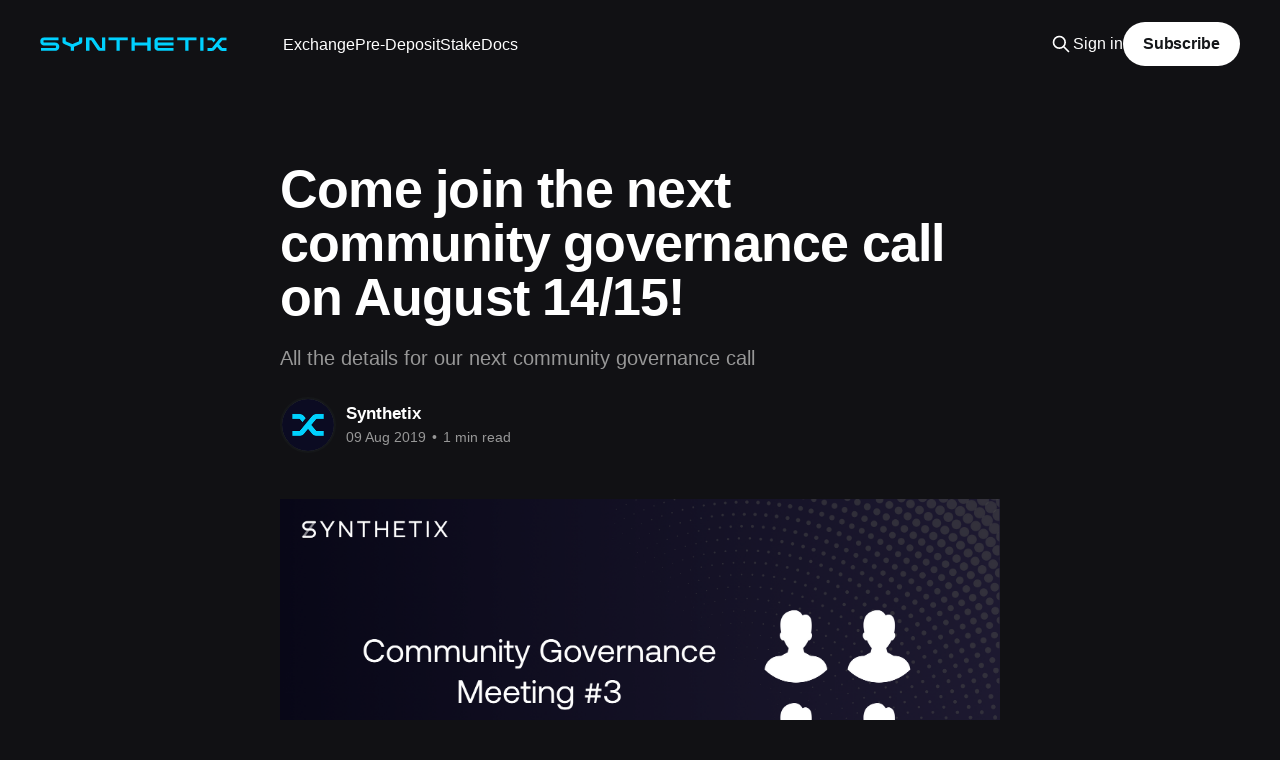

--- FILE ---
content_type: text/html; charset=utf-8
request_url: https://blog.synthetix.io/come-join-the-next-community-governance-call-on-august/
body_size: 6928
content:
<!DOCTYPE html>
<html lang="en" class="dark-mode">
<head>

    <title>Come join the next community governance call on August 14/15!</title>
    <meta charset="utf-8" />
    <meta http-equiv="X-UA-Compatible" content="IE=edge" />
    <meta name="HandheldFriendly" content="True" />
    <meta name="viewport" content="width=device-width, initial-scale=1.0" />
    
    <link rel="preload" as="style" href="https://blog.synthetix.io/assets/built/screen.css?v=13218eb152" />
    <link rel="preload" as="script" href="https://blog.synthetix.io/assets/built/casper.js?v=13218eb152" />

    <link rel="stylesheet" type="text/css" href="https://blog.synthetix.io/assets/built/screen.css?v=13218eb152" />

    <meta name="description" content="All the details for our next community governance call">
    <link rel="icon" href="https://blog.synthetix.io/content/images/size/w256h256/2025/08/snx-logo-sml.png" type="image/png">
    <link rel="canonical" href="https://blog.synthetix.io/come-join-the-next-community-governance-call-on-august/">
    <meta name="referrer" content="no-referrer-when-downgrade">
    
    <meta property="og:site_name" content="Synthetix – Blog">
    <meta property="og:type" content="article">
    <meta property="og:title" content="Come join the next community governance call on August 14/15!">
    <meta property="og:description" content="All the details for our next community governance call">
    <meta property="og:url" content="https://blog.synthetix.io/come-join-the-next-community-governance-call-on-august/">
    <meta property="og:image" content="https://blog.synthetix.io/content/images/size/w1200/2019/08/community-governance.png">
    <meta property="article:published_time" content="2019-08-09T05:49:59.000Z">
    <meta property="article:modified_time" content="2019-10-30T05:35:53.000Z">
    <meta name="twitter:card" content="summary_large_image">
    <meta name="twitter:title" content="Come join the next community governance call on August 14/15!">
    <meta name="twitter:description" content="All the details for our next community governance call">
    <meta name="twitter:url" content="https://blog.synthetix.io/come-join-the-next-community-governance-call-on-august/">
    <meta name="twitter:image" content="https://blog.synthetix.io/content/images/size/w1200/2019/08/community-governance.png">
    <meta name="twitter:label1" content="Written by">
    <meta name="twitter:data1" content="Synthetix">
    <meta name="twitter:site" content="@synthetix_io">
    <meta property="og:image:width" content="1200">
    <meta property="og:image:height" content="646">
    
    <script type="application/ld+json">
{
    "@context": "https://schema.org",
    "@type": "Article",
    "publisher": {
        "@type": "Organization",
        "name": "Synthetix – Blog",
        "url": "https://blog.synthetix.io/",
        "logo": {
            "@type": "ImageObject",
            "url": "https://blog.synthetix.io/content/images/2024/04/Blue.svg"
        }
    },
    "author": {
        "@type": "Person",
        "name": "Synthetix",
        "image": {
            "@type": "ImageObject",
            "url": "https://blog.synthetix.io/content/images/2025/08/Twitter-Logo@2x-1.png",
            "width": 800,
            "height": 800
        },
        "url": "https://blog.synthetix.io/author/synthetix/",
        "sameAs": []
    },
    "headline": "Come join the next community governance call on August 14/15!",
    "url": "https://blog.synthetix.io/come-join-the-next-community-governance-call-on-august/",
    "datePublished": "2019-08-09T05:49:59.000Z",
    "dateModified": "2019-10-30T05:35:53.000Z",
    "image": {
        "@type": "ImageObject",
        "url": "https://blog.synthetix.io/content/images/size/w1200/2019/08/community-governance.png",
        "width": 1200,
        "height": 646
    },
    "description": "All the details for our next community governance call",
    "mainEntityOfPage": "https://blog.synthetix.io/come-join-the-next-community-governance-call-on-august/"
}
    </script>

    <meta name="generator" content="Ghost 6.10">
    <link rel="alternate" type="application/rss+xml" title="Synthetix – Blog" href="https://blog.synthetix.io/rss/">
    <script defer src="https://cdn.jsdelivr.net/ghost/portal@~2.56/umd/portal.min.js" data-i18n="true" data-ghost="https://blog.synthetix.io/" data-key="e7c2650bc99d0004cb3705798e" data-api="https://synthetix-blog.ghost.io/ghost/api/content/" data-locale="en" crossorigin="anonymous"></script><style id="gh-members-styles">.gh-post-upgrade-cta-content,
.gh-post-upgrade-cta {
    display: flex;
    flex-direction: column;
    align-items: center;
    font-family: -apple-system, BlinkMacSystemFont, 'Segoe UI', Roboto, Oxygen, Ubuntu, Cantarell, 'Open Sans', 'Helvetica Neue', sans-serif;
    text-align: center;
    width: 100%;
    color: #ffffff;
    font-size: 16px;
}

.gh-post-upgrade-cta-content {
    border-radius: 8px;
    padding: 40px 4vw;
}

.gh-post-upgrade-cta h2 {
    color: #ffffff;
    font-size: 28px;
    letter-spacing: -0.2px;
    margin: 0;
    padding: 0;
}

.gh-post-upgrade-cta p {
    margin: 20px 0 0;
    padding: 0;
}

.gh-post-upgrade-cta small {
    font-size: 16px;
    letter-spacing: -0.2px;
}

.gh-post-upgrade-cta a {
    color: #ffffff;
    cursor: pointer;
    font-weight: 500;
    box-shadow: none;
    text-decoration: underline;
}

.gh-post-upgrade-cta a:hover {
    color: #ffffff;
    opacity: 0.8;
    box-shadow: none;
    text-decoration: underline;
}

.gh-post-upgrade-cta a.gh-btn {
    display: block;
    background: #ffffff;
    text-decoration: none;
    margin: 28px 0 0;
    padding: 8px 18px;
    border-radius: 4px;
    font-size: 16px;
    font-weight: 600;
}

.gh-post-upgrade-cta a.gh-btn:hover {
    opacity: 0.92;
}</style>
    <script defer src="https://cdn.jsdelivr.net/ghost/sodo-search@~1.8/umd/sodo-search.min.js" data-key="e7c2650bc99d0004cb3705798e" data-styles="https://cdn.jsdelivr.net/ghost/sodo-search@~1.8/umd/main.css" data-sodo-search="https://synthetix-blog.ghost.io/" data-locale="en" crossorigin="anonymous"></script>
    
    <link href="https://blog.synthetix.io/webmentions/receive/" rel="webmention">
    <script defer src="/public/cards.min.js?v=13218eb152"></script>
    <link rel="stylesheet" type="text/css" href="/public/cards.min.css?v=13218eb152">
    <script defer src="/public/member-attribution.min.js?v=13218eb152"></script>
    <script defer src="/public/ghost-stats.min.js?v=13218eb152" data-stringify-payload="false" data-datasource="analytics_events" data-storage="localStorage" data-host="https://blog.synthetix.io/.ghost/analytics/api/v1/page_hit"  tb_site_uuid="2b95aa77-0e57-417f-ba4f-9edc9032d7c3" tb_post_uuid="b4469c9c-3738-448b-8845-2fdd4b1586ed" tb_post_type="post" tb_member_uuid="undefined" tb_member_status="undefined"></script><style>:root {--ghost-accent-color: #15171A;}</style>
    <script>
  var search_api_key = '0e2a5224c4c0c6af1ed02de926';
</script>
<script>
    !function(t,e){var o,n,p,r;e.__SV||(window.posthog && window.posthog.__loaded)||(window.posthog=e,e._i=[],e.init=function(i,s,a){function g(t,e){var o=e.split(".");2==o.length&&(t=t[o[0]],e=o[1]),t[e]=function(){t.push([e].concat(Array.prototype.slice.call(arguments,0)))}}(p=t.createElement("script")).type="text/javascript",p.crossOrigin="anonymous",p.async=!0,p.src=s.api_host.replace(".i.posthog.com","-assets.i.posthog.com")+"/static/array.js",(r=t.getElementsByTagName("script")[0]).parentNode.insertBefore(p,r);var u=e;for(void 0!==a?u=e[a]=[]:a="posthog",u.people=u.people||[],u.toString=function(t){var e="posthog";return"posthog"!==a&&(e+="."+a),t||(e+=" (stub)"),e},u.people.toString=function(){return u.toString(1)+".people (stub)"},o="init fi Cr Or ci Tr Ir capture Mi calculateEventProperties Ar register register_once register_for_session unregister unregister_for_session Nr getFeatureFlag getFeatureFlagPayload isFeatureEnabled reloadFeatureFlags updateEarlyAccessFeatureEnrollment getEarlyAccessFeatures on onFeatureFlags onSurveysLoaded onSessionId getSurveys getActiveMatchingSurveys renderSurvey displaySurvey canRenderSurvey canRenderSurveyAsync identify setPersonProperties group resetGroups setPersonPropertiesForFlags resetPersonPropertiesForFlags setGroupPropertiesForFlags resetGroupPropertiesForFlags reset get_distinct_id getGroups get_session_id get_session_replay_url alias set_config startSessionRecording stopSessionRecording sessionRecordingStarted captureException loadToolbar get_property getSessionProperty jr Mr createPersonProfile Lr kr Ur opt_in_capturing opt_out_capturing has_opted_in_capturing has_opted_out_capturing get_explicit_consent_status is_capturing clear_opt_in_out_capturing Fr debug M Dr getPageViewId captureTraceFeedback captureTraceMetric Sr".split(" "),n=0;n<o.length;n++)g(u,o[n]);e._i.push([i,s,a])},e.__SV=1)}(document,window.posthog||[]);
    posthog.init('phc_cEfu4lk2YXe8qqrNNeFz0JFltQrtKrGtQhfL9gvFAfL', {
        api_host: 'https://us.i.posthog.com',
        defaults: '2025-05-24',
        person_profiles: 'identified_only', // or 'always' to create profiles for anonymous users as well
    })
</script>
<script src="https://t.ghostboard.io/min.js" async defer data-gbid="6377f62fba7e26694b0e16f4"></script><noscript><img src="https://api.ghostboard.io/noscript/6377f62fba7e26694b0e16f4/pixel.gif" alt="Ghostboard pixel" /></noscript>
<style>
  ::selection {
    background: #006D85;
  }
  .gh-head-logo img {
      max-height: 14px !important;
   }
  html, body {
    background-color: #111114 !important;
  }
  html.dark-mode img {
    opacity: 1 !important;
  }
  .has-cover:not(.home-template) .gh-head {
    background-color: #111114 !important;
  }
  .author-profile-image, .author-profile-pic {
    background: transparent !important;
  }
</style>

</head>
<body class="post-template is-head-left-logo has-sans-body has-cover">
<div class="viewport">

    <header id="gh-head" class="gh-head outer">
        <div class="gh-head-inner inner">
            <div class="gh-head-brand">
                <a class="gh-head-logo" href="https://blog.synthetix.io">
                        <img src="https://blog.synthetix.io/content/images/2024/04/Blue.svg" alt="Synthetix – Blog">
                </a>
                <button class="gh-search gh-icon-btn" aria-label="Search this site" data-ghost-search><svg xmlns="http://www.w3.org/2000/svg" fill="none" viewBox="0 0 24 24" stroke="currentColor" stroke-width="2" width="20" height="20"><path stroke-linecap="round" stroke-linejoin="round" d="M21 21l-6-6m2-5a7 7 0 11-14 0 7 7 0 0114 0z"></path></svg></button>
                <button class="gh-burger" aria-label="Main Menu"></button>
            </div>

            <nav class="gh-head-menu">
                <ul class="nav">
    <li class="nav-exchange"><a href="https://exchange.synthetix.io">Exchange</a></li>
    <li class="nav-pre-deposit"><a href="https://predeposit.synthetix.io/">Pre-Deposit</a></li>
    <li class="nav-stake"><a href="https://420.synthetix.io/">Stake</a></li>
    <li class="nav-docs"><a href="https://support.synthetix.io/">Docs</a></li>
</ul>

            </nav>

            <div class="gh-head-actions">
                    <button class="gh-search gh-icon-btn" aria-label="Search this site" data-ghost-search><svg xmlns="http://www.w3.org/2000/svg" fill="none" viewBox="0 0 24 24" stroke="currentColor" stroke-width="2" width="20" height="20"><path stroke-linecap="round" stroke-linejoin="round" d="M21 21l-6-6m2-5a7 7 0 11-14 0 7 7 0 0114 0z"></path></svg></button>
                    <div class="gh-head-members">
                                <a class="gh-head-link" href="#/portal/signin" data-portal="signin">Sign in</a>
                                <a class="gh-head-button" href="#/portal/signup" data-portal="signup">Subscribe</a>
                    </div>
            </div>
        </div>
    </header>

    <div class="site-content">
        



<main id="site-main" class="site-main">
<article class="article post image-small">

    <header class="article-header gh-canvas">

        <div class="article-tag post-card-tags">
        </div>

        <h1 class="article-title">Come join the next community governance call on August 14/15!</h1>

            <p class="article-excerpt">All the details for our next community governance call</p>

        <div class="article-byline">
        <section class="article-byline-content">

            <ul class="author-list instapaper_ignore">
                <li class="author-list-item">
                    <a href="/author/synthetix/" class="author-avatar" aria-label="Read more of Synthetix">
                        <img class="author-profile-image" src="/content/images/size/w100/2025/08/Twitter-Logo@2x-1.png" alt="Synthetix" />
                    </a>
                </li>
            </ul>

            <div class="article-byline-meta">
                <h4 class="author-name"><a href="/author/synthetix/">Synthetix</a></h4>
                <div class="byline-meta-content">
                    <time class="byline-meta-date" datetime="2019-08-09">09 Aug 2019</time>
                        <span class="byline-reading-time"><span class="bull">&bull;</span> 1 min read</span>
                </div>
            </div>

        </section>
        </div>

            <figure class="article-image">
                <img
                    srcset="/content/images/size/w300/2019/08/community-governance.png 300w,
                            /content/images/size/w600/2019/08/community-governance.png 600w,
                            /content/images/size/w1000/2019/08/community-governance.png 1000w,
                            /content/images/size/w2000/2019/08/community-governance.png 2000w"
                    sizes="(min-width: 1400px) 1400px, 92vw"
                    src="/content/images/size/w2000/2019/08/community-governance.png"
                    alt="Come join the next community governance call on August 14/15!"
                />
            </figure>

    </header>

    <section class="gh-content gh-canvas">
        <p><strong>Update (30/10/2019)</strong>: you can watch the full governance call <a href="https://www.youtube.com/watch?v=yqm4yXq2_dc&ref=blog.synthetix.io">here</a>. </p><p>It’s time for another Synthetix community governance call! Thanks to everyone who has come along to one already, and we look forward to the next round of discussion topics. </p><p>It will be held at the following time:</p><ul><li>August 14, 1pm — San Francisco</li><li>August 14, 4pm — New York</li><li>August 14, 9pm — London</li><li>August 15, 4am — Singapore</li><li>August 15, 6am — Sydney</li></ul><p>You can join the call <a href="https://zoom.us/j/334795137?ref=blog.synthetix.io">here</a> using Zoom (desktop app required). The agenda for the meeting is the following:</p><ul><li>sETH liquidity review + reward distribution</li><li>Fee rollover</li><li>Reduce the C-Ratio?</li><li>Outstanding SIPs: <a href="https://github.com/Synthetixio/SIPs/blob/master/SIPS/sip-8.md?ref=blog.synthetix.io">sETH Uniswap liquidity incentives</a>, <a href="https://github.com/Synthetixio/SIPs/blob/master/SIPS/sip-9.md?ref=blog.synthetix.io">change fee claim window to one period</a>, <a href="https://github.com/Synthetixio/SIPs/blob/master/SIPS/sip-10.md?ref=blog.synthetix.io">upgrade delegate powers</a>, <a href="https://github.com/Synthetixio/SIPs/blob/master/SIPS/sip-11.md?ref=blog.synthetix.io">allow fee period to be closed by any address</a>, <a href="https://github.com/Synthetixio/SIPs/blob/master/SIPS/sip-12.md?ref=blog.synthetix.io">max gas price for exchange transactions</a>.</li><li><a href="https://blog.synthetix.io/h2-2019-roadmap/">Roadmap</a> priority review</li></ul><p>As usual, there should be time at the end for general questions. </p><p>For more information, come join us in <a href="https://discordapp.com/invite/AEdUHzt?ref=blog.synthetix.io">Discord</a>!</p>
    </section>


</article>
</main>

    <section class="footer-cta outer">
        <div class="inner">
            <h2 class="footer-cta-title">Sign up for updates like this.</h2>
            <a class="footer-cta-button" href="#/portal" data-portal>
                <div class="footer-cta-input">Enter your email</div>
                <span>Subscribe</span>
            </a>
        </div>
    </section>



            <aside class="read-more-wrap outer">
                <div class="read-more inner">
                        
<article class="post-card post keep-ratio">

    <a class="post-card-image-link" href="/deprecation-of-synths-on-optimism/">

        <img class="post-card-image"
            srcset="/content/images/size/w300/2026/01/Mainnet-is-where-the-heart-is.png 300w,
                    /content/images/size/w600/2026/01/Mainnet-is-where-the-heart-is.png 600w,
                    /content/images/size/w1000/2026/01/Mainnet-is-where-the-heart-is.png 1000w,
                    /content/images/size/w2000/2026/01/Mainnet-is-where-the-heart-is.png 2000w"
            sizes="(max-width: 1000px) 400px, 800px"
            src="/content/images/size/w600/2026/01/Mainnet-is-where-the-heart-is.png"
            alt="Deprecation of Synths on Optimism"
            loading="lazy"
        />


    </a>

    <div class="post-card-content">

        <a class="post-card-content-link" href="/deprecation-of-synths-on-optimism/">
            <header class="post-card-header">
                <div class="post-card-tags">
                </div>
                <h2 class="post-card-title">
                    Deprecation of Synths on Optimism
                </h2>
            </header>
                <div class="post-card-excerpt">As part of Synthetix’s continued transition away from legacy systems, all Synths on Optimism will be deprecated. This blog outlines the full timeline, what actions Synth holders should take, and how redemptions will work after trading is disabled.

Synth holders are strongly encouraged to swap their Synths before the</div>
        </a>

        <footer class="post-card-meta">
            <time class="post-card-meta-date" datetime="2026-01-05">05 Jan 2026</time>
                <span class="post-card-meta-length">2 min read</span>
        </footer>

    </div>

</article>
                        
<article class="post-card post keep-ratio">

    <a class="post-card-image-link" href="/synthetix-perps-on-ethereum-mainnet/">

        <img class="post-card-image"
            srcset="/content/images/size/w300/2025/12/Introducing-Perps--1--1.png 300w,
                    /content/images/size/w600/2025/12/Introducing-Perps--1--1.png 600w,
                    /content/images/size/w1000/2025/12/Introducing-Perps--1--1.png 1000w,
                    /content/images/size/w2000/2025/12/Introducing-Perps--1--1.png 2000w"
            sizes="(max-width: 1000px) 400px, 800px"
            src="/content/images/size/w600/2025/12/Introducing-Perps--1--1.png"
            alt="Introducing Synthetix Perps on Ethereum Mainnet"
            loading="lazy"
        />


    </a>

    <div class="post-card-content">

        <a class="post-card-content-link" href="/synthetix-perps-on-ethereum-mainnet/">
            <header class="post-card-header">
                <div class="post-card-tags">
                </div>
                <h2 class="post-card-title">
                    Introducing Synthetix Perps on Ethereum Mainnet
                </h2>
            </header>
                <div class="post-card-excerpt">Today, Synthetix launches the canonical perp DEX on Ethereum. This marks the end of the transition phase and the beginning of the Ethereum Mainnet CLOB era for Synthetix. 

As a DeFi pioneer since 2017, with years of experience innovating in synthetic assets, liquidity incentives, and decentralized stablecoins, Synthetix is returning</div>
        </a>

        <footer class="post-card-meta">
            <time class="post-card-meta-date" datetime="2025-12-18">18 Dec 2025</time>
                <span class="post-card-meta-length">4 min read</span>
        </footer>

    </div>

</article>
                        
<article class="post-card post keep-ratio">

    <a class="post-card-image-link" href="/12-week-extension-for-susd-on-infinex/">

        <img class="post-card-image"
            srcset="/content/images/size/w300/2025/12/Infinex-Extension.png 300w,
                    /content/images/size/w600/2025/12/Infinex-Extension.png 600w,
                    /content/images/size/w1000/2025/12/Infinex-Extension.png 1000w,
                    /content/images/size/w2000/2025/12/Infinex-Extension.png 2000w"
            sizes="(max-width: 1000px) 400px, 800px"
            src="/content/images/size/w600/2025/12/Infinex-Extension.png"
            alt="12 Week Extension for sUSD on Infinex"
            loading="lazy"
        />


    </a>

    <div class="post-card-content">

        <a class="post-card-content-link" href="/12-week-extension-for-susd-on-infinex/">
            <header class="post-card-header">
                <div class="post-card-tags">
                </div>
                <h2 class="post-card-title">
                    12 Week Extension for sUSD on Infinex
                </h2>
            </header>
                <div class="post-card-excerpt">Christmas just came early for sUSD depositors on Infinex with 12 weeks of SNX rewards. To support the imminent launch of perps on Mainnet, rewards have been extended for a full 12 weeks!

From December 19th, 2025, until March 13th, 2026, Infinex users who deposit sUSD will be eligible to</div>
        </a>

        <footer class="post-card-meta">
            <time class="post-card-meta-date" datetime="2025-12-18">18 Dec 2025</time>
                <span class="post-card-meta-length">2 min read</span>
        </footer>

    </div>

</article>
                </div>
            </aside>



    </div>

    <footer class="site-footer outer">
        <div class="inner">
            <section class="copyright"><a href="https://blog.synthetix.io">Synthetix – Blog</a> &copy; 2026</section>
            <nav class="site-footer-nav">
                <ul class="nav">
    <li class="nav-home"><a href="https://blog.synthetix.io/">Home</a></li>
</ul>

            </nav>
            <div class="gh-powered-by"><a href="https://ghost.org/" target="_blank" rel="noopener">Powered by Ghost</a></div>
        </div>
    </footer>

</div>

    <div class="pswp" tabindex="-1" role="dialog" aria-hidden="true">
    <div class="pswp__bg"></div>

    <div class="pswp__scroll-wrap">
        <div class="pswp__container">
            <div class="pswp__item"></div>
            <div class="pswp__item"></div>
            <div class="pswp__item"></div>
        </div>

        <div class="pswp__ui pswp__ui--hidden">
            <div class="pswp__top-bar">
                <div class="pswp__counter"></div>

                <button class="pswp__button pswp__button--close" title="Close (Esc)"></button>
                <button class="pswp__button pswp__button--share" title="Share"></button>
                <button class="pswp__button pswp__button--fs" title="Toggle fullscreen"></button>
                <button class="pswp__button pswp__button--zoom" title="Zoom in/out"></button>

                <div class="pswp__preloader">
                    <div class="pswp__preloader__icn">
                        <div class="pswp__preloader__cut">
                            <div class="pswp__preloader__donut"></div>
                        </div>
                    </div>
                </div>
            </div>

            <div class="pswp__share-modal pswp__share-modal--hidden pswp__single-tap">
                <div class="pswp__share-tooltip"></div>
            </div>

            <button class="pswp__button pswp__button--arrow--left" title="Previous (arrow left)"></button>
            <button class="pswp__button pswp__button--arrow--right" title="Next (arrow right)"></button>

            <div class="pswp__caption">
                <div class="pswp__caption__center"></div>
            </div>
        </div>
    </div>
</div>
<script
    src="https://code.jquery.com/jquery-3.5.1.min.js"
    integrity="sha256-9/aliU8dGd2tb6OSsuzixeV4y/faTqgFtohetphbbj0="
    crossorigin="anonymous">
</script>
<script src="https://blog.synthetix.io/assets/built/casper.js?v=13218eb152"></script>
<script>
$(document).ready(function () {
    // Mobile Menu Trigger
    $('.gh-burger').click(function () {
        $('body').toggleClass('gh-head-open');
    });
    // FitVids - Makes video embeds responsive
    $(".gh-content").fitVids();
});
</script>

<script>
function trackBlogLoaded() {
  if (typeof analytics !== 'undefined') {
    analytics.track('Blog Loaded', {
      env: 'production',
      version: '1.0',
      build_id: Date.now().toString(),
      user_agent: navigator.userAgent,
      locale: navigator.language || 'en',
      screen: {
        w: window.screen.width,
        h: window.screen.height
      }
    });
  }
}

if (document.readyState === 'loading') {
  document.addEventListener('DOMContentLoaded', trackBlogLoaded);
} else {
  trackBlogLoaded();
}
</script>

</body>
</html>


--- FILE ---
content_type: application/javascript
request_url: https://us-assets.i.posthog.com/array/phc_cEfu4lk2YXe8qqrNNeFz0JFltQrtKrGtQhfL9gvFAfL/config.js
body_size: -101
content:
(function() {
  window._POSTHOG_REMOTE_CONFIG = window._POSTHOG_REMOTE_CONFIG || {};
  window._POSTHOG_REMOTE_CONFIG['phc_cEfu4lk2YXe8qqrNNeFz0JFltQrtKrGtQhfL9gvFAfL'] = {
    config: {"token": "phc_cEfu4lk2YXe8qqrNNeFz0JFltQrtKrGtQhfL9gvFAfL", "supportedCompression": ["gzip", "gzip-js"], "hasFeatureFlags": false, "captureDeadClicks": true, "capturePerformance": {"network_timing": true, "web_vitals": true, "web_vitals_allowed_metrics": null}, "autocapture_opt_out": false, "autocaptureExceptions": true, "analytics": {"endpoint": "/i/v0/e/"}, "elementsChainAsString": true, "errorTracking": {"autocaptureExceptions": true, "suppressionRules": []}, "sessionRecording": {"endpoint": "/s/", "consoleLogRecordingEnabled": true, "recorderVersion": "v2", "sampleRate": null, "minimumDurationMilliseconds": 2000, "linkedFlag": null, "networkPayloadCapture": null, "masking": null, "urlTriggers": [], "urlBlocklist": [], "eventTriggers": [], "triggerMatchType": null, "scriptConfig": {"script": "posthog-recorder"}}, "heatmaps": true, "conversations": false, "surveys": false, "productTours": false, "defaultIdentifiedOnly": true},
    siteApps: []
  }
})();

--- FILE ---
content_type: image/svg+xml
request_url: https://blog.synthetix.io/content/images/2024/04/Blue.svg
body_size: 2745
content:
<svg width="601" height="45" viewBox="0 0 601 45" fill="none" xmlns="http://www.w3.org/2000/svg">
<g clip-path="url(#clip0_8600_137729)">
<path d="M58.0273 21.7727C55.4686 19.2418 52.3936 17.9769 48.801 17.9769H13.1887C12.5272 17.9769 11.9598 17.7444 11.4852 17.2781C11.0106 16.813 10.7739 16.2458 10.7739 15.5763V12.6531C10.7739 12.0142 11.0106 11.4611 11.4852 10.9948C11.9598 10.5297 12.5272 10.296 13.1887 10.296H59.1053C59.2201 10.296 59.313 10.2596 59.3849 10.1868C59.4569 10.1152 59.4928 10.0341 59.4928 9.94721V1.2199C59.4928 1.10363 59.4569 1.01673 59.3849 0.958003C59.313 0.900455 59.219 0.871094 59.1053 0.871094H13.1887C9.56709 0.871094 6.48393 2.13715 3.94036 4.66808C1.39679 7.19901 0.125 10.2526 0.125 13.8311V14.3984C0.125 18.0063 1.39679 21.0751 3.94036 23.606C6.48393 26.137 9.56709 27.4018 13.1887 27.4018H48.801C49.4334 27.4018 49.9869 27.6273 50.4604 28.0783C50.935 28.5293 51.1717 29.0895 51.1717 29.7589V32.6821C51.1717 33.3516 50.935 33.9118 50.4604 34.3628C49.9858 34.8138 49.4323 35.0393 48.801 35.0393H2.84147C2.7556 35.0393 2.67554 35.0757 2.60475 35.1485C2.53281 35.2213 2.49684 35.3164 2.49684 35.4327V44.16C2.49684 44.2469 2.53281 44.328 2.60475 44.3996C2.6767 44.4724 2.7556 44.5088 2.84147 44.5088H48.801C52.3936 44.5088 55.4686 43.2369 58.0273 40.6907C60.5847 38.1457 61.8647 35.0839 61.8647 31.5053V30.9369C61.8635 27.3584 60.5847 24.3036 58.0273 21.7727Z" fill="#00D1FF"/>
<path d="M135.339 0.871094H125.379C125.293 0.871094 125.213 0.900455 125.143 0.958003C125.071 1.01673 125.035 1.10363 125.035 1.2199V12.3032C125.035 13.2627 124.545 13.9908 123.569 14.4853L103.694 22.8191L83.8187 14.4853C82.8417 13.9908 82.3532 13.2639 82.3532 12.3032V1.2199C82.3532 1.10363 82.3242 1.01673 82.2673 0.958003C82.2081 0.900455 82.1223 0.871094 82.0074 0.871094H72.0478C71.9619 0.871094 71.8818 0.900455 71.811 0.958003C71.7391 1.01673 71.7031 1.10363 71.7031 1.2199V13.918C71.7031 15.81 72.2207 17.54 73.2557 19.1102C74.2908 20.6817 75.6983 21.8444 77.4807 22.6007L98.348 31.4584V44.1142C98.348 44.2305 98.3839 44.3256 98.4559 44.3984C98.5278 44.4712 98.6207 44.5076 98.7355 44.5076H108.695C108.781 44.5076 108.86 44.4712 108.932 44.3984C109.004 44.3256 109.04 44.2317 109.04 44.1142V31.4595L129.907 22.6453C131.688 21.8596 133.098 20.6887 134.132 19.1326C135.167 17.5764 135.683 15.8535 135.683 13.9615V1.2199C135.683 1.10363 135.648 1.01673 135.576 0.958003C135.504 0.900455 135.425 0.871094 135.339 0.871094Z" fill="#00D1FF"/>
<path d="M209.316 0.871094H199.356C199.241 0.871094 199.154 0.907502 199.097 0.980317C199.039 1.05313 199.011 1.133 199.011 1.2199V35.0816H194.829C194.053 35.0816 193.392 34.7327 192.846 34.0339L173.532 5.45261C171.462 2.51532 168.601 0.987364 164.952 0.871094H148.311C148.196 0.871094 148.102 0.907502 148.03 0.980317C147.958 1.05313 147.922 1.133 147.922 1.2199V44.1577C147.922 44.2446 147.958 44.3256 148.03 44.3973C148.102 44.4701 148.195 44.5065 148.311 44.5065H158.27C158.356 44.5065 158.435 44.4701 158.507 44.3973C158.579 44.3256 158.615 44.2446 158.615 44.1577V10.296H162.797C163.573 10.296 164.233 10.6601 164.78 11.3871L184.095 39.9684C186.165 42.9069 189.024 44.4196 192.675 44.5065H209.317C209.432 44.5065 209.518 44.4701 209.576 44.3973C209.633 44.3256 209.662 44.2446 209.662 44.1577V1.2199C209.662 1.133 209.633 1.05313 209.576 0.980317C209.516 0.907502 209.431 0.871094 209.316 0.871094Z" fill="#00D1FF"/>
<path d="M281.304 0.871094H220.298C220.183 0.871094 220.096 0.907502 220.039 0.980317C219.981 1.05313 219.953 1.133 219.953 1.2199V9.94722C219.953 10.0341 219.981 10.1152 220.039 10.1868C220.096 10.2596 220.183 10.296 220.298 10.296H245.476V44.1577C245.476 44.2446 245.504 44.3256 245.562 44.3973C245.619 44.4701 245.706 44.5065 245.821 44.5065H255.78C255.895 44.5065 255.981 44.4701 256.039 44.3973C256.096 44.3256 256.125 44.2446 256.125 44.1577V10.296H281.303C281.418 10.296 281.511 10.2596 281.583 10.1868C281.655 10.114 281.691 10.0341 281.691 9.94722V1.2199C281.691 1.133 281.655 1.05313 281.583 0.980317C281.513 0.907502 281.419 0.871094 281.304 0.871094Z" fill="#00D1FF"/>
<path d="M355.281 0.871094H345.321C345.235 0.871094 345.155 0.907502 345.084 0.980317C345.012 1.05313 344.976 1.133 344.976 1.2199V17.9757H304.622V1.2199C304.622 1.133 304.586 1.05313 304.514 0.980317C304.442 0.908676 304.348 0.871094 304.234 0.871094H294.274C294.188 0.871094 294.108 0.907502 294.038 0.980317C293.966 1.05313 293.93 1.133 293.93 1.2199V44.1577C293.93 44.2446 293.966 44.3256 294.038 44.3973C294.11 44.4701 294.188 44.5065 294.274 44.5065H304.234C304.349 44.5065 304.442 44.4701 304.514 44.3973C304.586 44.3244 304.622 44.2446 304.622 44.1577V27.4018H344.976V44.1577C344.976 44.2446 345.012 44.3256 345.084 44.3973C345.156 44.4701 345.235 44.5065 345.321 44.5065H355.281C355.395 44.5065 355.488 44.4701 355.56 44.3973C355.632 44.3244 355.668 44.2446 355.668 44.1577V1.2199C355.668 1.133 355.631 1.05313 355.56 0.980317C355.488 0.907502 355.394 0.871094 355.281 0.871094Z" fill="#00D1FF"/>
<path d="M428.996 0.871094H380.665C377.071 0.871094 373.996 2.13597 371.439 4.6669C368.88 7.19784 367.602 10.2526 367.602 13.8311V31.503C367.602 35.1109 368.88 38.1797 371.439 40.7107C373.996 43.2416 377.071 44.5076 380.665 44.5076H428.996C429.081 44.5076 429.16 44.4712 429.232 44.3984C429.303 44.3256 429.34 44.2457 429.34 44.1588V35.4315C429.34 35.3153 429.304 35.2283 429.232 35.1696C429.16 35.1121 429.081 35.0827 428.996 35.0827H380.665C380.004 35.0827 379.443 34.8502 378.984 34.3851C378.523 33.92 378.293 33.3668 378.293 32.7268V27.4018H428.964C429.079 27.4018 429.165 27.3654 429.223 27.2926C429.28 27.2198 429.309 27.1399 429.309 27.053V18.3257C429.309 18.2094 429.28 18.1225 429.223 18.0638C429.165 18.0063 429.079 17.9769 428.964 17.9769H378.293V12.6531C378.293 12.0131 378.523 11.4611 378.984 10.9948C379.443 10.5297 380.004 10.296 380.665 10.296H428.996C429.081 10.296 429.16 10.2596 429.232 10.1868C429.303 10.1152 429.34 10.0341 429.34 9.94721V1.2199C429.34 1.133 429.304 1.05313 429.232 0.980317C429.16 0.908676 429.081 0.871094 428.996 0.871094Z" fill="#00D1FF"/>
<path d="M502.624 0.871094H441.618C441.503 0.871094 441.416 0.907502 441.359 0.980317C441.301 1.05313 441.273 1.133 441.273 1.2199V9.94722C441.273 10.0341 441.301 10.1152 441.359 10.1868C441.416 10.2596 441.503 10.296 441.618 10.296H466.796V44.1577C466.796 44.2446 466.824 44.3256 466.882 44.3973C466.94 44.4701 467.026 44.5065 467.141 44.5065H477.1C477.215 44.5065 477.301 44.4701 477.359 44.3973C477.417 44.3256 477.445 44.2446 477.445 44.1577V10.296H502.623C502.738 10.296 502.831 10.2596 502.903 10.1868C502.975 10.114 503.011 10.0341 503.011 9.94722V1.2199C503.011 1.133 502.975 1.05313 502.903 0.980317C502.832 0.907502 502.738 0.871094 502.624 0.871094Z" fill="#00D1FF"/>
<path d="M525.805 0.958003C525.747 0.900455 525.661 0.871094 525.546 0.871094H515.587C515.472 0.871094 515.385 0.900455 515.328 0.958003C515.27 1.01673 515.242 1.10363 515.242 1.2199V44.1577C515.242 44.2446 515.27 44.3256 515.328 44.3973C515.385 44.4701 515.472 44.5065 515.587 44.5065H525.546C525.661 44.5065 525.747 44.4701 525.805 44.3973C525.862 44.3244 525.891 44.2446 525.891 44.1577V1.2199C525.891 1.10481 525.862 1.01673 525.805 0.958003Z" fill="#00D1FF"/>
<path d="M553.307 11.4758C552.876 10.9813 552.344 10.7335 551.712 10.7335H538.778C538.663 10.7335 538.569 10.6971 538.499 10.6243C538.427 10.5527 538.391 10.4716 538.391 10.3847V1.6574C538.391 1.5705 538.427 1.49063 538.499 1.41782C538.569 1.34618 538.663 1.30859 538.778 1.30859H552.445C555.894 1.30859 558.869 2.72028 561.37 5.5413L564.69 9.59901L558.223 17.4972L553.307 11.4758ZM577.192 5.49785C579.692 2.70501 582.681 1.30859 586.159 1.30859H599.783C599.898 1.30859 599.984 1.33795 600.042 1.3955C600.099 1.45423 600.128 1.54113 600.128 1.6574V10.3847C600.128 10.4716 600.099 10.5527 600.042 10.6243C599.984 10.6971 599.898 10.7335 599.783 10.7335H586.849C586.217 10.7335 585.686 10.9813 585.254 11.4758L575.726 23.0828L585.297 34.7768C585.728 35.2431 586.245 35.4756 586.849 35.4756H599.783C599.898 35.4756 599.984 35.512 600.042 35.5848C600.099 35.6576 600.128 35.7528 600.128 35.8679V44.5952C600.128 44.6821 600.099 44.7631 600.042 44.8348C599.984 44.9076 599.898 44.944 599.783 44.944H586.16C582.682 44.944 579.707 43.5335 577.236 40.7113L569.303 31.0245L561.37 40.7113C558.869 43.5335 555.88 44.944 552.402 44.944H538.778C538.663 44.944 538.576 44.9076 538.519 44.8348C538.461 44.762 538.434 44.668 538.434 44.5506V35.8232C538.434 35.7363 538.461 35.6565 538.519 35.5837C538.576 35.5108 538.663 35.4744 538.778 35.4744H551.712C552.315 35.4744 552.847 35.2278 553.307 34.7322L562.662 23.3001L577.192 5.49785Z" fill="#00D1FF"/>
</g>
<defs>
<clipPath id="clip0_8600_137729">
<rect width="600" height="44.0735" fill="white" transform="translate(0.125 0.871094)"/>
</clipPath>
</defs>
</svg>
